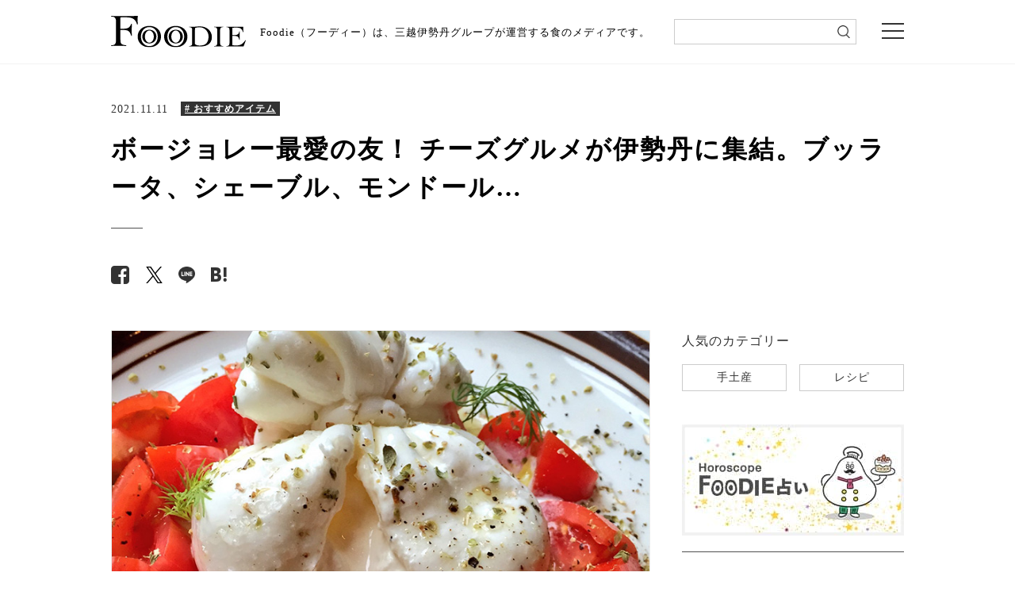

--- FILE ---
content_type: text/html; charset=UTF-8
request_url: https://mi-journey.jp/foodie/74030/
body_size: 71951
content:
<!doctype html>
<html class="no-js" lang="ja">
<head>
<meta charset="utf-8">
<script>
window.dataLayer = window.dataLayer || [];
dataLayer.push({
	"post_id" : 74030,
	"post_date_month" : "2021/11",
	"post_date_day" : "2021/11/11",
	"post_content_category": "recommend",
	"post_analysis_category" : "sale_news"
});
</script>
<meta http-equiv="x-ua-compatible" content="ie=edge">
<meta name="viewport" content="width=device-width">
<meta name="article-update" content="20211111">
<meta name="article-image" content="https://mi-journey.jp/foodie/wp-content/uploads/2021/10/211119cheese1.jpg">
<link rel="shortcut icon" href="https://mi-journey.jp/foodie/wp-content/themes/foodie/common/images/favicon.ico">
<link href="//netdna.bootstrapcdn.com/font-awesome/4.6.3/css/font-awesome.css" rel="stylesheet">
<link rel="stylesheet" href="https://mi-journey.jp/foodie/wp-content/themes/foodie/common/css/normalize.css">
<link rel="stylesheet" href="https://mi-journey.jp/foodie/wp-content/themes/foodie/common/css/style.css">
<link rel="stylesheet" href="https://mi-journey.jp/foodie/wp-content/themes/foodie/common/css/swiper.min.css">
<link rel="apple-touch-icon-precomposed" href="https://mi-journey.jp/foodie/wp-content/themes/foodie/common/images/apple-touch-icon.png">
 <!-- GoogleFonts -->
<link href="https://fonts.googleapis.com/css?family=Noto+Sans+JP|Noto+Serif+JP" rel="stylesheet">
<script src="https://mi-journey.jp/foodie/wp-content/themes/foodie/common/js/jquery-3.3.1.min.js"></script>
<script src="https://mi-journey.jp/foodie/wp-content/themes/foodie/common/js/lib.js"></script>
<script src="https://mi-journey.jp/foodie/wp-content/themes/foodie/common/js/script.js"></script>
<script src="https://mi-journey.jp/foodie/wp-content/themes/foodie/common/js/top.js"></script>
<meta name='robots' content='index, follow, max-image-preview:large, max-snippet:-1, max-video-preview:-1' />
	<style>img:is([sizes="auto" i], [sizes^="auto," i]) { contain-intrinsic-size: 3000px 1500px }</style>
	
	<!-- This site is optimized with the Yoast SEO plugin v26.8 - https://yoast.com/product/yoast-seo-wordpress/ -->
	<title>ボージョレー最愛の友！ チーズグルメが伊勢丹に集結。ブッラータ、シェーブル、モンドール… | 三越伊勢丹の食メディア | FOODIE（フーディー）</title>
	<meta name="description" content="2021年11月17日（水）～23日（火・祝）、伊勢丹新宿店でチーズ好きのためのイベント「芳醇チーズに偏愛が止まらない！『偏愛チーズな七日間』」が開催。＜CHEESE STAND＞のブッラータチーズや、シェーブルチーズを使ったチーズケーキなど、チーズグルメが勢ぞろいします。同時開催のボージョレ・ヌーヴォーイベントとのコラボも必見です。" />
	<link rel="canonical" href="https://mi-journey.jp/foodie/74030/" />
	<meta property="og:locale" content="ja_JP" />
	<meta property="og:type" content="article" />
	<meta property="og:title" content="ボージョレー最愛の友！ チーズグルメが伊勢丹に集結。ブッラータ、シェーブル、モンドール… | 三越伊勢丹の食メディア | FOODIE（フーディー）" />
	<meta property="og:description" content="2021年11月17日（水）～23日（火・祝）、伊勢丹新宿店でチーズ好きのためのイベント「芳醇チーズに偏愛が止まらない！『偏愛チーズな七日間』」が開催。＜CHEESE STAND＞のブッラータチーズや、シェーブルチーズを使ったチーズケーキなど、チーズグルメが勢ぞろいします。同時開催のボージョレ・ヌーヴォーイベントとのコラボも必見です。" />
	<meta property="og:url" content="https://mi-journey.jp/foodie/74030/" />
	<meta property="og:site_name" content="三越伊勢丹の食メディア | FOODIE（フーディー）" />
	<meta property="article:publisher" content="https://www.facebook.com/mi.foodie" />
	<meta property="article:published_time" content="2021-11-11T01:00:27+00:00" />
	<meta property="article:modified_time" content="2023-03-10T08:27:40+00:00" />
	<meta property="og:image" content="https://mi-journey.jp/foodie/wp-content/uploads/2021/10/211119cheese1.jpg" />
	<meta property="og:image:width" content="750" />
	<meta property="og:image:height" content="564" />
	<meta property="og:image:type" content="image/jpeg" />
	<meta name="twitter:card" content="summary_large_image" />
	<meta name="twitter:creator" content="@mi_foodie" />
	<meta name="twitter:site" content="@mi_foodie" />
	<script type="application/ld+json" class="yoast-schema-graph">{"@context":"https://schema.org","@graph":[{"@type":"WebPage","@id":"https://mi-journey.jp/foodie/74030/","url":"https://mi-journey.jp/foodie/74030/","name":"ボージョレー最愛の友！ チーズグルメが伊勢丹に集結。ブッラータ、シェーブル、モンドール… | 三越伊勢丹の食メディア | FOODIE（フーディー）","isPartOf":{"@id":"https://mi-journey.jp/foodie/#website"},"primaryImageOfPage":{"@id":"https://mi-journey.jp/foodie/74030/#primaryimage"},"image":{"@id":"https://mi-journey.jp/foodie/74030/#primaryimage"},"thumbnailUrl":"https://mi-journey.jp/foodie/wp-content/uploads/2021/10/211119cheese1.jpg","datePublished":"2021-11-11T01:00:27+00:00","dateModified":"2023-03-10T08:27:40+00:00","description":"2021年11月17日（水）～23日（火・祝）、伊勢丹新宿店でチーズ好きのためのイベント「芳醇チーズに偏愛が止まらない！『偏愛チーズな七日間』」が開催。＜CHEESE STAND＞のブッラータチーズや、シェーブルチーズを使ったチーズケーキなど、チーズグルメが勢ぞろいします。同時開催のボージョレ・ヌーヴォーイベントとのコラボも必見です。","breadcrumb":{"@id":"https://mi-journey.jp/foodie/74030/#breadcrumb"},"inLanguage":"ja","potentialAction":[{"@type":"ReadAction","target":["https://mi-journey.jp/foodie/74030/"]}]},{"@type":"ImageObject","inLanguage":"ja","@id":"https://mi-journey.jp/foodie/74030/#primaryimage","url":"https://mi-journey.jp/foodie/wp-content/uploads/2021/10/211119cheese1.jpg","contentUrl":"https://mi-journey.jp/foodie/wp-content/uploads/2021/10/211119cheese1.jpg","width":750,"height":564,"caption":"＜CHEESE STAND＞東京ブッラータ"},{"@type":"BreadcrumbList","@id":"https://mi-journey.jp/foodie/74030/#breadcrumb","itemListElement":[{"@type":"ListItem","position":1,"name":"ホーム","item":"https://mi-journey.jp/foodie/"},{"@type":"ListItem","position":2,"name":"ボージョレー最愛の友！ チーズグルメが伊勢丹に集結。ブッラータ、シェーブル、モンドール…"}]},{"@type":"WebSite","@id":"https://mi-journey.jp/foodie/#website","url":"https://mi-journey.jp/foodie/","name":"FOODIE","description":"三越伊勢丹の食メディア","publisher":{"@id":"https://mi-journey.jp/foodie/#organization"},"alternateName":"FOODIE","potentialAction":[{"@type":"SearchAction","target":{"@type":"EntryPoint","urlTemplate":"https://mi-journey.jp/foodie/?s={search_term_string}"},"query-input":{"@type":"PropertyValueSpecification","valueRequired":true,"valueName":"search_term_string"}}],"inLanguage":"ja"},{"@type":"Organization","@id":"https://mi-journey.jp/foodie/#organization","name":"三越伊勢丹","url":"https://mi-journey.jp/foodie/","logo":{"@type":"ImageObject","inLanguage":"ja","@id":"https://mi-journey.jp/foodie/#/schema/logo/image/","url":"https://mi-journey.jp/foodie/wp-content/uploads/2025/06/mitsukoshi_isetan_logo.png","contentUrl":"https://mi-journey.jp/foodie/wp-content/uploads/2025/06/mitsukoshi_isetan_logo.png","width":696,"height":696,"caption":"三越伊勢丹"},"image":{"@id":"https://mi-journey.jp/foodie/#/schema/logo/image/"},"sameAs":["https://www.facebook.com/mi.foodie","https://x.com/mi_foodie","https://www.instagram.com/mi_foodie/"]}]}</script>
	<!-- / Yoast SEO plugin. -->


<script type="text/javascript" id="wpp-js" src="https://mi-journey.jp/foodie/wp-content/plugins/wordpress-popular-posts/assets/js/wpp.min.js?ver=7.3.6" data-sampling="1" data-sampling-rate="100" data-api-url="https://mi-journey.jp/foodie/wp-json/wordpress-popular-posts" data-post-id="74030" data-token="fb72a9031c" data-lang="0" data-debug="0"></script>
<link rel='stylesheet' id='wp-block-library-css' href='https://mi-journey.jp/foodie/wp-includes/css/dist/block-library/style.min.css?ver=6.8.3' type='text/css' media='all' />
<style id='classic-theme-styles-inline-css' type='text/css'>
/*! This file is auto-generated */
.wp-block-button__link{color:#fff;background-color:#32373c;border-radius:9999px;box-shadow:none;text-decoration:none;padding:calc(.667em + 2px) calc(1.333em + 2px);font-size:1.125em}.wp-block-file__button{background:#32373c;color:#fff;text-decoration:none}
</style>
<style id='global-styles-inline-css' type='text/css'>
:root{--wp--preset--aspect-ratio--square: 1;--wp--preset--aspect-ratio--4-3: 4/3;--wp--preset--aspect-ratio--3-4: 3/4;--wp--preset--aspect-ratio--3-2: 3/2;--wp--preset--aspect-ratio--2-3: 2/3;--wp--preset--aspect-ratio--16-9: 16/9;--wp--preset--aspect-ratio--9-16: 9/16;--wp--preset--color--black: #000000;--wp--preset--color--cyan-bluish-gray: #abb8c3;--wp--preset--color--white: #ffffff;--wp--preset--color--pale-pink: #f78da7;--wp--preset--color--vivid-red: #cf2e2e;--wp--preset--color--luminous-vivid-orange: #ff6900;--wp--preset--color--luminous-vivid-amber: #fcb900;--wp--preset--color--light-green-cyan: #7bdcb5;--wp--preset--color--vivid-green-cyan: #00d084;--wp--preset--color--pale-cyan-blue: #8ed1fc;--wp--preset--color--vivid-cyan-blue: #0693e3;--wp--preset--color--vivid-purple: #9b51e0;--wp--preset--gradient--vivid-cyan-blue-to-vivid-purple: linear-gradient(135deg,rgba(6,147,227,1) 0%,rgb(155,81,224) 100%);--wp--preset--gradient--light-green-cyan-to-vivid-green-cyan: linear-gradient(135deg,rgb(122,220,180) 0%,rgb(0,208,130) 100%);--wp--preset--gradient--luminous-vivid-amber-to-luminous-vivid-orange: linear-gradient(135deg,rgba(252,185,0,1) 0%,rgba(255,105,0,1) 100%);--wp--preset--gradient--luminous-vivid-orange-to-vivid-red: linear-gradient(135deg,rgba(255,105,0,1) 0%,rgb(207,46,46) 100%);--wp--preset--gradient--very-light-gray-to-cyan-bluish-gray: linear-gradient(135deg,rgb(238,238,238) 0%,rgb(169,184,195) 100%);--wp--preset--gradient--cool-to-warm-spectrum: linear-gradient(135deg,rgb(74,234,220) 0%,rgb(151,120,209) 20%,rgb(207,42,186) 40%,rgb(238,44,130) 60%,rgb(251,105,98) 80%,rgb(254,248,76) 100%);--wp--preset--gradient--blush-light-purple: linear-gradient(135deg,rgb(255,206,236) 0%,rgb(152,150,240) 100%);--wp--preset--gradient--blush-bordeaux: linear-gradient(135deg,rgb(254,205,165) 0%,rgb(254,45,45) 50%,rgb(107,0,62) 100%);--wp--preset--gradient--luminous-dusk: linear-gradient(135deg,rgb(255,203,112) 0%,rgb(199,81,192) 50%,rgb(65,88,208) 100%);--wp--preset--gradient--pale-ocean: linear-gradient(135deg,rgb(255,245,203) 0%,rgb(182,227,212) 50%,rgb(51,167,181) 100%);--wp--preset--gradient--electric-grass: linear-gradient(135deg,rgb(202,248,128) 0%,rgb(113,206,126) 100%);--wp--preset--gradient--midnight: linear-gradient(135deg,rgb(2,3,129) 0%,rgb(40,116,252) 100%);--wp--preset--font-size--small: 13px;--wp--preset--font-size--medium: 20px;--wp--preset--font-size--large: 36px;--wp--preset--font-size--x-large: 42px;--wp--preset--spacing--20: 0.44rem;--wp--preset--spacing--30: 0.67rem;--wp--preset--spacing--40: 1rem;--wp--preset--spacing--50: 1.5rem;--wp--preset--spacing--60: 2.25rem;--wp--preset--spacing--70: 3.38rem;--wp--preset--spacing--80: 5.06rem;--wp--preset--shadow--natural: 6px 6px 9px rgba(0, 0, 0, 0.2);--wp--preset--shadow--deep: 12px 12px 50px rgba(0, 0, 0, 0.4);--wp--preset--shadow--sharp: 6px 6px 0px rgba(0, 0, 0, 0.2);--wp--preset--shadow--outlined: 6px 6px 0px -3px rgba(255, 255, 255, 1), 6px 6px rgba(0, 0, 0, 1);--wp--preset--shadow--crisp: 6px 6px 0px rgba(0, 0, 0, 1);}:where(.is-layout-flex){gap: 0.5em;}:where(.is-layout-grid){gap: 0.5em;}body .is-layout-flex{display: flex;}.is-layout-flex{flex-wrap: wrap;align-items: center;}.is-layout-flex > :is(*, div){margin: 0;}body .is-layout-grid{display: grid;}.is-layout-grid > :is(*, div){margin: 0;}:where(.wp-block-columns.is-layout-flex){gap: 2em;}:where(.wp-block-columns.is-layout-grid){gap: 2em;}:where(.wp-block-post-template.is-layout-flex){gap: 1.25em;}:where(.wp-block-post-template.is-layout-grid){gap: 1.25em;}.has-black-color{color: var(--wp--preset--color--black) !important;}.has-cyan-bluish-gray-color{color: var(--wp--preset--color--cyan-bluish-gray) !important;}.has-white-color{color: var(--wp--preset--color--white) !important;}.has-pale-pink-color{color: var(--wp--preset--color--pale-pink) !important;}.has-vivid-red-color{color: var(--wp--preset--color--vivid-red) !important;}.has-luminous-vivid-orange-color{color: var(--wp--preset--color--luminous-vivid-orange) !important;}.has-luminous-vivid-amber-color{color: var(--wp--preset--color--luminous-vivid-amber) !important;}.has-light-green-cyan-color{color: var(--wp--preset--color--light-green-cyan) !important;}.has-vivid-green-cyan-color{color: var(--wp--preset--color--vivid-green-cyan) !important;}.has-pale-cyan-blue-color{color: var(--wp--preset--color--pale-cyan-blue) !important;}.has-vivid-cyan-blue-color{color: var(--wp--preset--color--vivid-cyan-blue) !important;}.has-vivid-purple-color{color: var(--wp--preset--color--vivid-purple) !important;}.has-black-background-color{background-color: var(--wp--preset--color--black) !important;}.has-cyan-bluish-gray-background-color{background-color: var(--wp--preset--color--cyan-bluish-gray) !important;}.has-white-background-color{background-color: var(--wp--preset--color--white) !important;}.has-pale-pink-background-color{background-color: var(--wp--preset--color--pale-pink) !important;}.has-vivid-red-background-color{background-color: var(--wp--preset--color--vivid-red) !important;}.has-luminous-vivid-orange-background-color{background-color: var(--wp--preset--color--luminous-vivid-orange) !important;}.has-luminous-vivid-amber-background-color{background-color: var(--wp--preset--color--luminous-vivid-amber) !important;}.has-light-green-cyan-background-color{background-color: var(--wp--preset--color--light-green-cyan) !important;}.has-vivid-green-cyan-background-color{background-color: var(--wp--preset--color--vivid-green-cyan) !important;}.has-pale-cyan-blue-background-color{background-color: var(--wp--preset--color--pale-cyan-blue) !important;}.has-vivid-cyan-blue-background-color{background-color: var(--wp--preset--color--vivid-cyan-blue) !important;}.has-vivid-purple-background-color{background-color: var(--wp--preset--color--vivid-purple) !important;}.has-black-border-color{border-color: var(--wp--preset--color--black) !important;}.has-cyan-bluish-gray-border-color{border-color: var(--wp--preset--color--cyan-bluish-gray) !important;}.has-white-border-color{border-color: var(--wp--preset--color--white) !important;}.has-pale-pink-border-color{border-color: var(--wp--preset--color--pale-pink) !important;}.has-vivid-red-border-color{border-color: var(--wp--preset--color--vivid-red) !important;}.has-luminous-vivid-orange-border-color{border-color: var(--wp--preset--color--luminous-vivid-orange) !important;}.has-luminous-vivid-amber-border-color{border-color: var(--wp--preset--color--luminous-vivid-amber) !important;}.has-light-green-cyan-border-color{border-color: var(--wp--preset--color--light-green-cyan) !important;}.has-vivid-green-cyan-border-color{border-color: var(--wp--preset--color--vivid-green-cyan) !important;}.has-pale-cyan-blue-border-color{border-color: var(--wp--preset--color--pale-cyan-blue) !important;}.has-vivid-cyan-blue-border-color{border-color: var(--wp--preset--color--vivid-cyan-blue) !important;}.has-vivid-purple-border-color{border-color: var(--wp--preset--color--vivid-purple) !important;}.has-vivid-cyan-blue-to-vivid-purple-gradient-background{background: var(--wp--preset--gradient--vivid-cyan-blue-to-vivid-purple) !important;}.has-light-green-cyan-to-vivid-green-cyan-gradient-background{background: var(--wp--preset--gradient--light-green-cyan-to-vivid-green-cyan) !important;}.has-luminous-vivid-amber-to-luminous-vivid-orange-gradient-background{background: var(--wp--preset--gradient--luminous-vivid-amber-to-luminous-vivid-orange) !important;}.has-luminous-vivid-orange-to-vivid-red-gradient-background{background: var(--wp--preset--gradient--luminous-vivid-orange-to-vivid-red) !important;}.has-very-light-gray-to-cyan-bluish-gray-gradient-background{background: var(--wp--preset--gradient--very-light-gray-to-cyan-bluish-gray) !important;}.has-cool-to-warm-spectrum-gradient-background{background: var(--wp--preset--gradient--cool-to-warm-spectrum) !important;}.has-blush-light-purple-gradient-background{background: var(--wp--preset--gradient--blush-light-purple) !important;}.has-blush-bordeaux-gradient-background{background: var(--wp--preset--gradient--blush-bordeaux) !important;}.has-luminous-dusk-gradient-background{background: var(--wp--preset--gradient--luminous-dusk) !important;}.has-pale-ocean-gradient-background{background: var(--wp--preset--gradient--pale-ocean) !important;}.has-electric-grass-gradient-background{background: var(--wp--preset--gradient--electric-grass) !important;}.has-midnight-gradient-background{background: var(--wp--preset--gradient--midnight) !important;}.has-small-font-size{font-size: var(--wp--preset--font-size--small) !important;}.has-medium-font-size{font-size: var(--wp--preset--font-size--medium) !important;}.has-large-font-size{font-size: var(--wp--preset--font-size--large) !important;}.has-x-large-font-size{font-size: var(--wp--preset--font-size--x-large) !important;}
:where(.wp-block-post-template.is-layout-flex){gap: 1.25em;}:where(.wp-block-post-template.is-layout-grid){gap: 1.25em;}
:where(.wp-block-columns.is-layout-flex){gap: 2em;}:where(.wp-block-columns.is-layout-grid){gap: 2em;}
:root :where(.wp-block-pullquote){font-size: 1.5em;line-height: 1.6;}
</style>
<link rel='stylesheet' id='wordpress-popular-posts-css-css' href='https://mi-journey.jp/foodie/wp-content/plugins/wordpress-popular-posts/assets/css/wpp.css?ver=7.3.6' type='text/css' media='all' />
<link rel="https://api.w.org/" href="https://mi-journey.jp/foodie/wp-json/" /><link rel="alternate" title="JSON" type="application/json" href="https://mi-journey.jp/foodie/wp-json/wp/v2/posts/74030" /><link rel="EditURI" type="application/rsd+xml" title="RSD" href="https://mi-journey.jp/foodie/xmlrpc.php?rsd" />
<link rel='shortlink' href='https://mi-journey.jp/foodie/?p=74030' />
<link rel="alternate" title="oEmbed (JSON)" type="application/json+oembed" href="https://mi-journey.jp/foodie/wp-json/oembed/1.0/embed?url=https%3A%2F%2Fmi-journey.jp%2Ffoodie%2F74030%2F" />
<link rel="alternate" title="oEmbed (XML)" type="text/xml+oembed" href="https://mi-journey.jp/foodie/wp-json/oembed/1.0/embed?url=https%3A%2F%2Fmi-journey.jp%2Ffoodie%2F74030%2F&#038;format=xml" />
                <script>
                    var ajaxUrl = 'https://mi-journey.jp/foodie/wp-admin/admin-ajax.php';
                </script>
                    <style id="wpp-loading-animation-styles">@-webkit-keyframes bgslide{from{background-position-x:0}to{background-position-x:-200%}}@keyframes bgslide{from{background-position-x:0}to{background-position-x:-200%}}.wpp-widget-block-placeholder,.wpp-shortcode-placeholder{margin:0 auto;width:60px;height:3px;background:#dd3737;background:linear-gradient(90deg,#dd3737 0%,#571313 10%,#dd3737 100%);background-size:200% auto;border-radius:3px;-webkit-animation:bgslide 1s infinite linear;animation:bgslide 1s infinite linear}</style>
            <link rel="alternate"  type="application/rss+xml"  href="https://mi-journey.jp/foodie/feed/" ><!-- レコメンド出力共通用＆追跡タグ挿入始まり -->
<!-- サーバー状況確認共通スクリプト始まり -->
<script type="text/javascript">
if(!window.ExpSc){var ExpSc={f:0,h:"",m:{},c:function(){ExpSc.h=(location.protocol=="https:"?"https:":"http:");var i=document.createElement("img");i.style.display="none";i.onload=function(){ExpSc.f=2;};i.onerror=function(){ExpSc.f=1;};i.src=ExpSc.h+"//foodie.ec-optimizer.com/img/spacer.gif?t="+(new Date-0);document.body.appendChild(i);},r:function(u,i,p){ if(!ExpSc.f){setTimeout(function(){ExpSc.r(u,i,p);},9);}else if(ExpSc.f==2){ if(i){ if(ExpSc.m[i])return;ExpSc.m[i]=1;}var s=document.createElement("script");s.type="text/javascript";s.charset="UTF-8";if(i)s.id=i;for(var k in p)s.setAttribute(k,p[k]);s.src=ExpSc.h+u+"?t="+(new Date/(1<<20)|0);document.body.appendChild(s);}},s:function(){ if(document.readyState.match(/(^u|g$)/)){ if(document.addEventListener){document.addEventListener("DOMContentLoaded",ExpSc.c,!1);}else{setTimeout(ExpSc.s,0);}}else{ExpSc.c();}}};ExpSc.s();}
</script>
<!-- サーバー状況確認共通スクリプト終わり -->
<!-- js呼び出しスクリプト始まり -->
<!--<script type="text/javascript">-->
<!--var expscrec=function(){ if(!window.ExpSc){setTimeout(expscrec,9);}else{ExpSc.r("//foodie.ec-optimizer.com/speights/dynrec2.js","fsrecommend",{});}};expscrec();-->
<!--</script>-->
<!-- js呼び出しスクリプト終わり -->
<!-- レコメンド出力共通用＆追跡タグ挿入終わり -->
<!-- Google Tag Manager -->
<script>(function(w,d,s,l,i){w[l]=w[l]||[];w[l].push({'gtm.start':
new Date().getTime(),event:'gtm.js'});var f=d.getElementsByTagName(s)[0],
j=d.createElement(s),dl=l!='dataLayer'?'&l='+l:'';j.async=true;j.src=
'https://www.googletagmanager.com/gtm.js?id='+i+dl;f.parentNode.insertBefore(j,f);
})(window,document,'script','dataLayer','GTM-W9GH7F');</script>
<!-- End Google Tag Manager -->
</head>

<body class="sub detail">

<!-- Google Tag Manager (noscript) -->
<noscript><iframe src="https://www.googletagmanager.com/ns.html?id=GTM-W9GH7F"
height="0" width="0" style="display:none;visibility:hidden"></iframe></noscript>
<!-- End Google Tag Manager (noscript) -->

<div class="overlay"></div>
<header>
 <div class="header_wrap">
  <div class="header_inner">
    <p class="logo pcOnly" id="sp-main-logo"><a href="/foodie/"><img src="https://mi-journey.jp/foodie/wp-content/themes/foodie/common/images/logo.svg" alt="FOODIE"/></a></p>
    <p class="logo spOnly" id="sp-main-logo"><a href="/foodie/"><img src="https://mi-journey.jp/foodie/wp-content/themes/foodie/common/images/logo_sp.svg" alt="FOODIE 三越伊勢丹の食メディア"/></a></p>
        <p class="lead">Foodie（フーディー）は、三越伊勢丹グループが運営する食のメディアです。</p>
    	  <div class="search_sp trigger_search">
      <div class="search_sp_icon">
        <img src="https://mi-journey.jp/foodie/wp-content/themes/foodie/common/images/icon_search.png" alt="検索"/>
        <span></span><span></span><span></span>
      </div>
      <p class="search_sp_text">検索</p>
    </div>
    <div class="menu trigger"><span></span><span></span><span></span></div>
  </div>
  <!--/header_top_inner--> 
  <div class="search">
      <form name="search_form" action="https://search.mi-journey.jp/foodie/" method="GET" onsubmit="return mysearch(this);">
    <input type="text" name="kw" value="" class="iSearchAssist" id="searchtext">
    <input type="hidden" name="ie" value="u">
    <input type="submit" value="" id="searchsubmit">
</form>
    </div>
  </div>
</header>

<div class="global-nav">
  <div class="global-nav_inner">
    <ul class="navi01">
      <li class="hs"><a href="/foodie/horoscope_top/">
          <p>FOODIE占い</p>
          </a></li>
      <li class="n01 trg"><a href="https://mi-journey.jp/foodie/list/?recipe=all" class="switch switch01">
        <p>レシピ</p>
        </a> </li>
      <li class="n02"><a href="https://mi-journey.jp/foodie/list/?tag=sweets" class="switch switch03">
        <p>スイーツ</p>
        </a></li>
      <li class="n03"><a href="https://mi-journey.jp/foodie/list/?tag=gift">
        <p>手土産・ギフト</p>
        </a></li>
      <li class="n04"><a href="https://mi-journey.jp/foodie/list/?tag=news">
        <p>ニュース・イベント</p>
        </a></li>
      <li class="n05 tab"><a href="https://mi-journey.jp/foodie/list/?tag=recommend" class="switch switch02">
        <p>おすすめアイテム</p>
        </a> </li>
    </ul>
    <div class="box">
      <div class="content global-nav-sub01">
        <p><a href="https://mi-journey.jp/foodie/list/?recipe=all">全て</a></p>
                            <p><a href="https://mi-journey.jp/foodie/list/?recipe=ingredient">食材</a></p>
                    <p><a href="https://mi-journey.jp/foodie/list/?recipe=meat">肉</a></p>
                    <p><a href="https://mi-journey.jp/foodie/list/?recipe=vegetable">野菜</a></p>
                    <p><a href="https://mi-journey.jp/foodie/list/?recipe=food_sweets">スイーツ</a></p>
                    <p><a href="https://mi-journey.jp/foodie/list/?recipe=food">料理の種類</a></p>
                    <p><a href="https://mi-journey.jp/foodie/list/?recipe=method">調理法</a></p>
                    <p><a href="https://mi-journey.jp/foodie/list/?recipe=event">イベント・ピックアップ</a></p>
              </div>
      <div class="content global-nav-sub02">
        <p><a href="https://mi-journey.jp/foodie/list/?tag=recommend">全て</a></p>
        <p><a href="https://mi-journey.jp/foodie/list/?tag=recommend,rice">米・パン・麺</a></p>
        <p><a href="https://mi-journey.jp/foodie/list/?tag=recommend,lunchbox">弁当・惣菜</a></p>
        <p><a href="https://mi-journey.jp/foodie/list/?tag=recommend,drink">ドリンク</a></p>
        <p><a href="https://mi-journey.jp/foodie/list/?tag=recommend,meat">肉</a></p>
        <p><a href="https://mi-journey.jp/foodie/list/?tag=recommend,vegitables">野菜・果物</a></p>
        <p><a href="https://mi-journey.jp/foodie/list/?tag=recommend,seafood">魚介</a></p>
        <p><a href="https://mi-journey.jp/foodie/list/?tag=recommend,snack">おつまみ・スナック</a></p>
        <p><a href="https://mi-journey.jp/foodie/list/?tag=recommend,seasoning">調味料</a></p>
        <p><a href="https://mi-journey.jp/foodie/list/?tag=recommend,kitchengoods">キッチングッズ</a></p>
      </div>
      <div class="content global-nav-sub03">
        <p><a href="https://mi-journey.jp/foodie/list/?tag=sweets">全て</a></p>
        <p><a href="https://mi-journey.jp/foodie/list/?tag=sweets,japanese-sweets">和菓子</a></p>
        <p><a href="https://mi-journey.jp/foodie/list/?tag=sweets,western-sweets">洋菓子</a></p>
      </div>
    </div>
    <ul class="navi02">
      <li class="n06"><a href="https://mi-journey.jp/foodie/list/?tag=column">
        <p>読み物・コラム</p>
        </a></li>
      <li class="n01"><a href="https://mi-journey.jp/foodie/list/?osusume=buyer">
        <p>バイヤーのイチオシ！</p>
        </a></li>
      <li class="n02"><a href="https://mi-journey.jp/foodie/list/?store=shinjuku">
        <p>伊勢丹新宿店</p>
        </a></li>
      <li class="n03"><a href="https://mi-journey.jp/foodie/list/?store=ginza">
        <p>銀座三越</p>
        </a></li>
      <li class="n03"><a href="https://mi-journey.jp/foodie/list/?store=nihonbashi">
        <p>日本橋三越本店</p>
        </a></li>
    </ul>
    <div class="close-btn">× Close</div>
  </div>
</div>
<!--/global-nav-->


<!-- Recommend JavaScript -->
<script>
  (function () {
    const postId = 74030;
    const meta = { category: "recommend", tags: [] };

    function loadHistory() {
      try {
        return JSON.parse(localStorage.getItem('viewHistory') || '[]');
      } catch {
        return [];
      }
    }

    function saveHistory(list) {
      localStorage.setItem('viewHistory', JSON.stringify(list));
    }

    const now = Date.now();
    const entry = {id: postId, ts: now, categories: meta.category || [], tags: meta.tags || []};

    let hist = loadHistory()
      .filter(x => x && x.id && x.id !== postId)
      .filter(x => now - x.ts < 1000 * 60 * 60 * 24 * 7);
    hist.unshift(entry);
    if (hist.length > 50) hist = hist.slice(0, 50);
    saveHistory(hist);
  })();
</script>
<!-- /Recommend JavaScript -->

<!-- Float Banner HTML -->
<!-- /Float Banner HTML -->


<!--search-->
<div id="main">



  <div class="update detail_update"><p>2021.11.11</p><div class="category">
              <a href="/foodie/list/?tag=recommend">
        <span style="text-decoration: underline;"># おすすめアイテム</span>
      </a>
      </div></div>
  <h1 class="main_title"><span>ボージョレー最愛の友！ チーズグルメが伊勢丹に集結。ブッラータ、シェーブル、モンドール…</span></h1>
  
  <div class="snsArea">
            <ul class="sns-button" style="display: inline-flex;">
      <li class="facebook"><a href="https://www.facebook.com/sharer/sharer.php?u=https://mi-journey.jp/foodie/74030/" data-vars-label="facebook" target="_blank"><span class="fa fa-facebook-square" aria-hidden="true"></span></a></li>
      <li class="twitter"><a href="https://twitter.com/share?url=https://mi-journey.jp/foodie/74030/&text=%E3%83%9C%E3%83%BC%E3%82%B8%E3%83%A7%E3%83%AC%E3%83%BC%E6%9C%80%E6%84%9B%E3%81%AE%E5%8F%8B%EF%BC%81+%E3%83%81%E3%83%BC%E3%82%BA%E3%82%B0%E3%83%AB%E3%83%A1%E3%81%8C%E4%BC%8A%E5%8B%A2%E4%B8%B9%E3%81%AB%E9%9B%86%E7%B5%90%E3%80%82%E3%83%96%E3%83%83%E3%83%A9%E3%83%BC%E3%82%BF%E3%80%81%E3%82%B7%E3%82%A7%E3%83%BC%E3%83%96%E3%83%AB%E3%80%81%E3%83%A2%E3%83%B3%E3%83%89%E3%83%BC%E3%83%AB%E2%80%A6+%7C+FOODIE" data-vars-label="twitter" target="_blank"><span class="fa fa-twitter" aria-hidden="true"></span></a></li>
      <li class="line"><a href="https://line.me/R/msg/text/?%E3%83%9C%E3%83%BC%E3%82%B8%E3%83%A7%E3%83%AC%E3%83%BC%E6%9C%80%E6%84%9B%E3%81%AE%E5%8F%8B%EF%BC%81+%E3%83%81%E3%83%BC%E3%82%BA%E3%82%B0%E3%83%AB%E3%83%A1%E3%81%8C%E4%BC%8A%E5%8B%A2%E4%B8%B9%E3%81%AB%E9%9B%86%E7%B5%90%E3%80%82%E3%83%96%E3%83%83%E3%83%A9%E3%83%BC%E3%82%BF%E3%80%81%E3%82%B7%E3%82%A7%E3%83%BC%E3%83%96%E3%83%AB%E3%80%81%E3%83%A2%E3%83%B3%E3%83%89%E3%83%BC%E3%83%AB%E2%80%A6+%7C+FOODIE%0Ahttps%3A%2F%2Fmi-journey.jp%2Ffoodie%2F74030%2F" data-vars-label="line"><span></span></a></li>
      <li class="hatebu"><a href="https://b.hatena.ne.jp/entry/https://mi-journey.jp/foodie/74030/" class="hatena-bookmark-button" data-hatena-bookmark-layout="simple" title="FOODIE" data-vars-label="hatena"><span></span></a></li>
    </ul>
  </div>
  
  <div class="main_inner">
    <div id="contents">
              <p class="main_pic">
<!--          <img src="https://mi-journey.jp/foodie/wp-content/uploads/2021/10/211119cheese1.jpg" style="width: 100%;"> -->
          <img width="750" height="564" src="https://mi-journey.jp/foodie/wp-content/uploads/2021/10/211119cheese1.jpg" class=" wp-post-image" alt="＜CHEESE STAND＞東京ブッラータ" decoding="async" fetchpriority="high" srcset="https://mi-journey.jp/foodie/wp-content/uploads/2021/10/211119cheese1.jpg 750w, https://mi-journey.jp/foodie/wp-content/uploads/2021/10/211119cheese1-300x226.jpg 300w, https://mi-journey.jp/foodie/wp-content/uploads/2021/10/211119cheese1-24x18.jpg 24w, https://mi-journey.jp/foodie/wp-content/uploads/2021/10/211119cheese1-400x301.jpg 400w, https://mi-journey.jp/foodie/wp-content/uploads/2021/10/211119cheese1-600x450.jpg 600w" sizes="(max-width: 750px) 100vw, 750px" />        </p>
            <p>2021年11月18日（木）はボージョレ・ヌーヴォー（ボジョレー・ヌーボー）の解禁日。そのタイミングに合わせて、伊勢丹新宿店 本館地下1階の食品フロアでは、ワインの最愛の友・チーズグルメを最大限に強化するという情報をバイヤーからキャッチ！</p>
<p>いちばんの目玉は食品フロアのイベントスペース、フードコレクションで2021年11月17日（水）～23日（火・祝）に開催される「芳醇チーズに偏愛が止まらない！『偏愛チーズな七日間』」。さらに食品フロアの常設店でも、チーズグルメが続々登場するというから、見逃せません。</p>
<p>そこで今回は、数あるチーズグルメのラインナップから、担当バイヤーに注目のアイテムを教えてもらいました。</p>
<p><span style="color: red;">※諸般の事情により、営業日・営業時間、予定しておりましたイベントなどが変更・中止になる場合がございます。 詳細は<u><a class="icon_none" href="https://www.mistore.jp/store/shinjuku/news_list/news_detail068.html" target="_blank" rel="noopener">こちら</a></u>をご確認ください。</span></p>
<p><strong>▼こちらの記事もチェック！</strong><br />
 <a href="https://mi-journey.jp/foodie/74333/">2021年ボージョレ・ヌーヴォーのフェアについての記事はこちら＞＞</a></p>
<p><a href="https://mi-journey.jp/foodie/73352/">三越伊勢丹でお取り寄せできるチーズケーキの紹介記事はこちら＞＞</a></p>
<p><a href="https://www.mistore.jp/shopping/feature/foods_f3/liquor_f.html?utm_source=mi-journey.jp&amp;utm_medium=referral&amp;utm_campaign=article2111088" target="_blank" rel="noopener">お得なセット販売中！三越伊勢丹のワインはこちら＞＞</a></p>
<p><a href="https://www.mistore.jp/shopping/productlist?cgid=28_070904&amp;utm_source=mi-journey.jp&amp;utm_medium=referral&amp;utm_campaign=article2111089" target="_blank" rel="noopener">お取り寄せできるチーズやバター一覧はこちら！北海道直送品も＞＞</a></p>
<h2>チーズ好きは見逃せない！ 有名ブランドが多数出店するイベント「偏愛チーズな七日間」</h2>
<p>まずは食品イベントスペース、フードコレクションで開催される「芳醇チーズに偏愛が止まらない！『偏愛チーズな七日間』」からご紹介。人気店が自慢のチーズや加工品、チーズに合うパンや惣菜など多数のアイテムを販売します。</p>
<p>そのなかからバイヤーが推す、チーズアイテムがこちら！</p>
<h3>＜CHEESE STAND＞フレッシュチーズの極み。生クリーム×モッツァレラの贅沢チーズ</h3>

<div id="attachment_75008" style="width: 690px" class="wp-caption alignleft"><img decoding="async" aria-describedby="caption-attachment-75008" class="size-full wp-image-75008" src="https://mi-journey.jp/foodie/wp-content/uploads/2021/10/211119cheese_v1.jpg" alt="＜CHEESE STAND＞東京ブッラータ" width="680" height="906" srcset="https://mi-journey.jp/foodie/wp-content/uploads/2021/10/211119cheese_v1.jpg 680w, https://mi-journey.jp/foodie/wp-content/uploads/2021/10/211119cheese_v1-225x300.jpg 225w, https://mi-journey.jp/foodie/wp-content/uploads/2021/10/211119cheese_v1-18x24.jpg 18w, https://mi-journey.jp/foodie/wp-content/uploads/2021/10/211119cheese_v1-300x400.jpg 300w, https://mi-journey.jp/foodie/wp-content/uploads/2021/10/211119cheese_v1-600x800.jpg 600w, https://mi-journey.jp/foodie/wp-content/uploads/2021/10/211119cheese_v1-450x600.jpg 450w, https://mi-journey.jp/foodie/wp-content/uploads/2021/10/211119cheese_v1-568x757.jpg 568w, https://mi-journey.jp/foodie/wp-content/uploads/2021/10/211119cheese_v1-675x900.jpg 675w" sizes="(max-width: 680px) 100vw, 680px" /><p id="caption-attachment-75008" class="wp-caption-text">＜CHEESE STAND＞東京ブッラータ（150g）1,080円（税込）　※販売期間：2021年11月17日（水）～11月23日（火・祝）　※限定30点</p></div>

<p>出来たてのフレッシュチーズをカジュアルに楽しめる東京・渋谷のチーズ専門店＜CHEESE STAND（チーズスタンド）＞のブッラータチーズ。イタリア・ブーリア州発祥のチーズ。生クリームと繊維状にカットしたモッツァレラを合わせたストラッチャテッラを、モッツァレラの生地で巾着状に包んでつくられます。</p>
<p>モッツァレラのもっちりとした食感＆さわやかな酸味と、中からとろ～りとあふれる濃厚なストラッチャテッラの甘みの贅沢なハーモニーに思わず唸ること間違いなし。食べる直前に常温に戻して塩とオリーブをかけておつまみに、ハーブやトマトと合わせてサラダに、フルーツと合わせてデザートにとさまざまな楽しみ方ができます。</p>
<p>ワインとの相性は言わずもがな。スパークリングやミディアムの赤、辛口の白など食べ方に合わせてチョイスしてみて。</p>
<p>※取扱い：<a class="icon_none" href="https://www.isetan.mistore.jp/shinjuku/shops/mainfloorB1.html" target="_blank" rel="noopener">伊勢丹新宿店 本館地下1階</a></p>
<div class="box-pink">
<p><strong>芳醇チーズに偏愛が止まらない！「偏愛チーズな七日間」</strong></p>
<p>会場：<u><a class="icon_none" href="https://www.isetan.mistore.jp/shinjuku/shops/mainfloorB1.html" target="_blank" rel="noopener">伊勢丹新宿店 本館地下1階</a></u>＝フードコレクション<br />
 開催期間： 2021年11月17日（水）～11月23日（火・祝）</p>
<p>▼出店ブランド<br />
 ＜CHEESE STAND＞、＜chodaya＞、＜LIBERTÉ PÂTISSERIE BOULANGERIE＞、＜GOLDWELL kisekino sweets＞、＜ビルミルク＞、＜フロマジュリーHISADA＞、＜フロマージュ・ドール＞、＜park deli＞、＜ルトレトゥールK＞、＜ビゴーテ＞、＜ロゴスキー銀座本店＞</p>
</div>
<h2>まだある！ 食品フロアの常設店でも、期間限定のとっておきチーズグルメが登場します</h2>
<p>続いては、食品フロアの常設店にお目見えするチーズグルメのなかから、バイヤーのおすすめの洋菓子、パン、惣菜をピックアップしてご紹介します！ なお、前出のフードコレクションの催事とは販売期間が異なります。また、一部アイテムは、販売数が限られていますのでご注意ください。</p>
<h3>【洋菓子】＜ルポ バイ パティスリー イーズ＞フランス伝統のヤギのチーズでつくる個性派レアチーズケーキ</h3>

<div id="attachment_75009" style="width: 760px" class="wp-caption aligncenter"><img decoding="async" aria-describedby="caption-attachment-75009" class="size-full wp-image-75009" src="https://mi-journey.jp/foodie/wp-content/uploads/2021/10/211119cheese2.jpg" alt="＜ルポ バイ パティスリー イーズ＞シェーブルチーズのレアチーズケーキ" width="750" height="564" srcset="https://mi-journey.jp/foodie/wp-content/uploads/2021/10/211119cheese2.jpg 750w, https://mi-journey.jp/foodie/wp-content/uploads/2021/10/211119cheese2-300x226.jpg 300w, https://mi-journey.jp/foodie/wp-content/uploads/2021/10/211119cheese2-24x18.jpg 24w, https://mi-journey.jp/foodie/wp-content/uploads/2021/10/211119cheese2-400x301.jpg 400w, https://mi-journey.jp/foodie/wp-content/uploads/2021/10/211119cheese2-600x450.jpg 600w" sizes="(max-width: 750px) 100vw, 750px" /><p id="caption-attachment-75009" class="wp-caption-text"><a href="https://www.mistore.jp/shopping/brand/foods_b/061290.html?utm_source=mi-journey.jp&amp;utm_medium=referral&amp;utm_campaign=article2111090" target="_blank" rel="noopener">＜ルポ バイ パティスリー イーズ＞</a>シェーブルチーズのレアチーズケーキ（約縦3cm×横9cm×高さ6cm／1個）821円（税込）　※販売期間：販売中～2021年12月10日（金）</p></div>

<p>日本橋兜町のパティスリー＜ease＞の伊勢丹新宿店ブランド＜ルポ バイ パティスリー イーズ＞の手にかかれば、定番スイーツのチーズケーキも、見たことのないチーズグルメに！</p>
<p>ヤギのミルクから作るフランス製のシェーブルチーズ「サント・モール・ド・トゥーレンヌ」をたっぷりと使ったレアチーズケーキは、一口頬張れば、チーズの独特な香りと味わいが口いっぱいに広がります。そのままチーズ本来の風味を楽しむのはもちろん、かわいらしい試験管に入った別添のはちみつソースをかけて、甘口ワインと合わせるのも◎。またケーキではありますが、ホワイトバルサミコと合わせてサラダ感覚でいただくのもおすすめです。</p>
<p>伊勢丹新宿店でしかお目にかかれない貴重なチーズケーキ。チーズ好きはマストバイです！</p>
<p>※取扱い：<a class="icon_none" href="https://www.isetan.mistore.jp/shinjuku/shops/mainfloorB1.html" target="_blank" rel="noopener">伊勢丹新宿店 本館地下1階</a></p>
<p><a href="https://www.mistore.jp/shopping/brand/foods_b/061290.html?utm_source=mi-journey.jp&amp;utm_medium=referral&amp;utm_campaign=article2111091" target="_blank" rel="noopener">三越伊勢丹オンラインストアで＜ルポ バイ パティスリー イーズ＞の商品をみる＞＞</a></p>
<h3>【パン】＜メゾン・ランドゥメンヌ＞秋冬が旬のチーズ、モンドールを主役にした風味豊かな惣菜パン</h3>

<div id="attachment_75010" style="width: 760px" class="wp-caption aligncenter"><img loading="lazy" decoding="async" aria-describedby="caption-attachment-75010" class="size-full wp-image-75010" src="https://mi-journey.jp/foodie/wp-content/uploads/2021/10/211119cheese3.jpg" alt="＜メゾン・ランドゥメンヌ＞フーガス モンドール" width="750" height="564" srcset="https://mi-journey.jp/foodie/wp-content/uploads/2021/10/211119cheese3.jpg 750w, https://mi-journey.jp/foodie/wp-content/uploads/2021/10/211119cheese3-300x226.jpg 300w, https://mi-journey.jp/foodie/wp-content/uploads/2021/10/211119cheese3-24x18.jpg 24w, https://mi-journey.jp/foodie/wp-content/uploads/2021/10/211119cheese3-400x301.jpg 400w, https://mi-journey.jp/foodie/wp-content/uploads/2021/10/211119cheese3-600x450.jpg 600w" sizes="auto, (max-width: 750px) 100vw, 750px" /><p id="caption-attachment-75010" class="wp-caption-text">＜メゾン・ランドゥメンヌ＞フーガス モンドール（1個）499円（税込）　※販売期間：2021年11月17日（水）～11月30日（火）</p></div>

<p>日本人パン職人とフランス人パティシエによるブーランジェリー・パティスリー＜メゾン・ランドゥメンヌ＞。ウォッシュタイプのチーズ・モンドールを主役にした伊勢丹新宿店限定の惣菜パンは、ランチにはもちろんワインのおつまみにもぴったりです。</p>
<p>モンドールを白ワインやにんにくを混ぜてペースト状にし、チーズフォンデュ風にするフランスの定番の食べ方を、パンに再現。サクサクもっちりなフーガス生地に、にんにくと合わせてペースト状にしたモンドールとじゃがいも、ハムをのせてさっと焼き上げた、シンプルな一品です。</p>
<p>食べごろを迎えたモンドールは、濃厚なミルク感とコクがたっぷり。同じく旬のボージョレのほかモンドールの地元ジュラ産の白ワインにもよく合います。</p>
<p>※取扱い：<a class="icon_none" href="https://www.isetan.mistore.jp/shinjuku/shops/mainfloorB1.html" target="_blank" rel="noopener">伊勢丹新宿店 本館地下1階</a></p>
<h3>【惣菜】＜マンゴツリーデリ＞悪魔のグルメ!? 人気のトムヤムチキンに濃厚チェダーチーズをとろ～り</h3>

<div id="attachment_75011" style="width: 760px" class="wp-caption aligncenter"><img loading="lazy" decoding="async" aria-describedby="caption-attachment-75011" class="size-full wp-image-75011" src="https://mi-journey.jp/foodie/wp-content/uploads/2021/10/211119cheese4.jpg" alt="＜マンゴツリーデリ＞たっぷりチェダーチーズのトムヤム唐揚げ" width="750" height="564" srcset="https://mi-journey.jp/foodie/wp-content/uploads/2021/10/211119cheese4.jpg 750w, https://mi-journey.jp/foodie/wp-content/uploads/2021/10/211119cheese4-300x226.jpg 300w, https://mi-journey.jp/foodie/wp-content/uploads/2021/10/211119cheese4-24x18.jpg 24w, https://mi-journey.jp/foodie/wp-content/uploads/2021/10/211119cheese4-400x301.jpg 400w, https://mi-journey.jp/foodie/wp-content/uploads/2021/10/211119cheese4-600x450.jpg 600w" sizes="auto, (max-width: 750px) 100vw, 750px" /><p id="caption-attachment-75011" class="wp-caption-text"><a href="https://www.mistore.jp/shopping/brand/foods_b/061101.html?utm_source=mi-journey.jp&amp;utm_medium=referral&amp;utm_campaign=article2111092" target="_blank" rel="noopener">＜マンゴツリーデリ＞</a>たっぷりチェダーチーズのトムヤム唐揚げ（5個入り）864円（税込）　※販売期間：2021年11月17日（水）～11月30日（火）　※各日限定6点</p></div>

<p>本格タイ料理のテイクアウト専門店＜マンゴツリーデリ＞からは、人気の「トムヤムチキン」にレッドチェダーチーズをたっぷりとかけた悪魔的なチーズグルメが、伊勢丹新宿店限定で登場します。</p>
<p>特製のトムヤムチキンだれに漬け込みサクッと揚げた唐揚げは、レモングラスやバイマックルの風味が効いたスパイシーな味わい。上からたっぷりとかけられたチーズソースにはコクのあるレッドチェダーチーズを使用。タイ料理らしいハーブの香りと混ざり合い、濃厚かつエキゾチックな味わいが楽しめます。</p>
<p>軽い飲み口のタイのシンハービールを合わせれば、箸が止まらなくなること間違いなし。アツアツに温めてから召し上がれ。</p>
<p>※取扱い：<a class="icon_none" href="https://www.isetan.mistore.jp/shinjuku/shops/mainfloorB1.html" target="_blank" rel="noopener">伊勢丹新宿店 本館地下1階</a></p>
<p><a href="https://www.mistore.jp/shopping/brand/foods_b/061101.html?utm_source=mi-journey.jp&amp;utm_medium=referral&amp;utm_campaign=article2111093" target="_blank" rel="noopener">三越伊勢丹オンラインストアで＜マンゴツリーデリ＞の商品をみる＞＞</a></p>
<p>いかがでしたか？ ほかにも食品フロアの常設店では、各ブランドこだわりのチーズグルメがたくさん登場します。今回のイベントのために特別に考案された限定グルメなど、ほかでは手に入らないアイテムも。期間中、ボージョレ・ヌーヴォーのイベントも開催されるので、気になるワイン探しと合わせてぜひこの機会をお見逃しなく。</p>
<p><strong>▼こちらの記事もチェック！</strong><br />
 <a href="https://mi-journey.jp/foodie/74333/">2021年ボージョレ・ヌーヴォーのフェアについての記事はこちら＞＞</a></p>
<p><a href="https://mi-journey.jp/foodie/73352/">三越伊勢丹でお取り寄せできるチーズケーキの紹介記事はこちら＞＞</a></p>
<p><a href="https://www.mistore.jp/shopping/feature/foods_f3/liquor_f.html?utm_source=mi-journey.jp&amp;utm_medium=referral&amp;utm_campaign=article2111094" target="_blank" rel="noopener">お得なセット販売中！三越伊勢丹のワインはこちら＞＞</a></p>
<p><a href="https://www.mistore.jp/shopping/productlist?cgid=28_070904&amp;utm_source=mi-journey.jp&amp;utm_medium=referral&amp;utm_campaign=article2111095" target="_blank" rel="noopener">お取り寄せできるチーズやバター一覧はこちら！北海道直送品も＞＞</a></p>
      <div class="authorArea">
                    <div class="amp-wp-notes">
          <p>文：齋藤倫子</p>
        </div>
          </div> <!--/authorArea-->

        <!--/stylistArea-->
    
    
    <div class="shopArea">
      <div class="shopArea_inner acTrigger acMeunNone">
        <ul class="logo">
<!--
				  <li><img src="https://mi-journey.jp/foodie/wp-content/themes/foodie/common/images/logo_isetan.png" alt="ISETAN"/></li>
				  <li><img src="https://mi-journey.jp/foodie/wp-content/themes/foodie/common/images/logo_mitsukoshi.png" alt="MITSUKOSHI"/></li>
-->
                      <li><img src="https://mi-journey.jp/foodie/wp-content/themes/foodie/common/images/logo_isetan.png"></li>
          			  </ul>
        <p><span>商品の取扱いについて</span></p>
      </div>
      <div class="shopArea_cont ac_cont"><p>記事で紹介している商品は、<a href="https://www.mistore.jp/store/shinjuku/shops/mainfloorB1.html" target="_blank" rel="noopener"><u>伊勢丹新宿店 本館地下1階</u></a>＝フードコレクション、カフェ エ シュクレ／ルポ バイ パティスリー イーズ、旨の膳／マンゴツリーデリ、デリ エ ブーランジュリー／メゾン・ランドゥメンヌにてお取扱いがございます。</p>
</div>
    </div>
    <!--/shopArea-->
    
    <p class="caution_text">※本記事に掲載された情報は、掲載日時点のものです。商品の情報は予告なく改定、変更させていただく場合がございます。</p>
    <p class="caution_text">※オンラインストアでは商品によりギフト包装が出来ない場合がございます。詳しくは各商品ページの「ギフト包装」をご確認ください。</p>

      

          <!--/onlineArea-->
	<!--/search-->

<!-- 表示枠Start -->
<div id="reco83"></div>
<!-- 表示枠 End -->
<script type="text/javascript" src="//r.snva.jp/javascripts/reco/2/sna.js?k=Iwml7EXqCWml4">
</script>
<script type="text/javascript">
__snahost = "r.snva.jp";
recoConstructer({
k: "Iwml7EXqCWml4",
recommend: {
rule: {
tmpl: 83, target_id: "reco83",
category: ["0181_28_070000"]
}
}
});
</script>

<div class="special_bn_area_sp top">
		<p><a href="/foodie/horoscope_top/"><img src="https://mi-journey.jp/foodie/wp-content/themes/foodie/common/images/bn_horoscope_sp_annual.jpg" alt="FOODIE 占い"/></a></p>
		</div>

      <!-- recommend -->
      <!-- カテゴリ別 レコメンドタグ挿入始まり -->
      <div class="related-articleArea category_list_slide05 related-articleArea__col3_pc">
  <h3 class="related-articleArea_title detail_recommend">この記事を見たひとは、<span class="br">こんな記事にも興味をもっています。</span></h3>
  <ul class="swiper-wrapper">
            <li class="swiper-slide">
          <a href="https://mi-journey.jp/foodie/106938/" target="_top">
            <figure>
              <img src="https://mi-journey.jp/foodie/wp-content/uploads/2025/09/250918obento3.jpg" style="width: 100%;">
            </figure>
            <div class="article_info">
              <div class="update">
                <p>2025.09.12</p>
                <div class="category"><span>おすすめアイテム</span></div>
              </div>
              <h2 class="title">デパ地下テイクアウトで秋を楽しむ！ 三越だけの特別なお弁当8選。きのこ、栗…</h2>
            </div>
          </a>
        </li>
              <li class="swiper-slide">
          <a href="https://mi-journey.jp/foodie/103070/" target="_top">
            <figure>
              <img src="https://mi-journey.jp/foodie/wp-content/uploads/2025/03/250305sozai1.jpg" style="width: 100%;">
            </figure>
            <div class="article_info">
              <div class="update">
                <p>2025.03.14</p>
                <div class="category"><span>おすすめアイテム</span></div>
              </div>
              <h2 class="title">【伊勢丹新宿店】デパ地下で本当に売れている人気惣菜16選！ 行楽に、手土産にもおすすめ</h2>
            </div>
          </a>
        </li>
              <li class="swiper-slide">
          <a href="https://mi-journey.jp/foodie/106920/" target="_top">
            <figure>
              <img src="https://mi-journey.jp/foodie/wp-content/uploads/2025/09/250909novello1.jpg" style="width: 100%;">
            </figure>
            <div class="article_info">
              <div class="update">
                <p>2025.09.03</p>
                <div class="category"><span>おすすめアイテム</span></div>
              </div>
              <h2 class="title">【伊勢丹新宿店】2025年新物オリーブオイル「ノヴェッロ」9月6日から予約スタート！</h2>
            </div>
          </a>
        </li>
        </ul>
  <div class="swiper-pagination"></div>
</div>
      <!-- カテゴリ別 レコメンドタグ挿入終わり -->
      <!--/recommend -->

    </div>
    <!--/contents-->

        <div id="side">
      <!-- 20191002 人気のカテゴリー -->
            <div class="side_box list_popular_category">
        <p class="list_popular_category_title">人気のカテゴリー</p>
        <ul class="list_popular_category_inner">
          <li><a href="/foodie/list/?tag=gift">手土産</a></li>
          <li><a href="/foodie/list/?tag=recipe">レシピ</a></li>
        </ul>
      </div>
            <!-- /20191002 人気のカテゴリー -->

            <div class="special_bn_area">
        <p>
          <a href="/foodie/horoscope_top/">
            <img class="pcOnly" src="https://mi-journey.jp/foodie/wp-content/themes/foodie/common/images/bn_horoscope_pc_annual.jpg" alt="FOODIE 占い">
            <img class="spOnly" src="https://mi-journey.jp/foodie/wp-content/themes/foodie/common/images/bn_horoscope_sp_annual.jpg" alt="FOODIE 占い">
         </a>
        </p>
      </div>
   
      <!-- banner start -->
      <div class="side_box list_relation">
      <div class="title"><p>Related Sites</p><span>関連サイト</span></div>
       <ul>


        <li>
          <a href="https://www.mistore.jp/shopping/feature/foods_f3/mitsukoshi_osusume_f?utm_source=mi-journey.jp&utm_medium=referral&utm_campaign=br170" target="_blank">
            <img src="https://mi-journey.jp/foodie/wp-content/uploads/2025/11/2f0fa976856cbb92ab670a117954de11.jpg" alt="冬の美味セレクション" class="pcOnly"/>
            <img src="https://mi-journey.jp/foodie/wp-content/uploads/2025/11/2f0fa976856cbb92ab670a117954de11.jpg" alt="冬の美味セレクション" class="spOnly"/>
          </a>
        </li>
        <li>
          <a href="https://www.mistore.jp/shopping/feature/foods_f3/miyage_f?utm_source=mi-journey.jp&utm_medium=referral&utm_campaign=br150" target="_blank">
            <img src="https://mi-journey.jp/foodie/wp-content/uploads/2022/09/14d54bbd834bb5322688dd6177623c25.jpg" alt="伊勢丹のてみやげ" class="pcOnly"/>
            <img src="https://mi-journey.jp/foodie/wp-content/uploads/2022/09/14d54bbd834bb5322688dd6177623c25.jpg" alt="伊勢丹のてみやげ" class="spOnly"/>
          </a>
        </li>
        <li>
          <a href="https://www.mistore.jp/store/nihombashi/shops/foods/mitsukoshigourmet.html?utm_source=mi-journey.jp&utm_medium=referral&utm_campaign=br167" target="_blank">
            <img src="https://mi-journey.jp/foodie/wp-content/uploads/2025/05/2018492277713de4deb1c5eda7576e42.jpg" alt="三越グルメ" class="pcOnly"/>
            <img src="https://mi-journey.jp/foodie/wp-content/uploads/2025/05/2018492277713de4deb1c5eda7576e42.jpg" alt="三越グルメ" class="spOnly"/>
          </a>
        </li>
        <li>
          <a href="https://www.mistore.jp/shopping/feature/foods_f3/monthly_sweets_f?utm_source=mi-journey.jp&utm_medium=referral&utm_campaign=br100" target="_blank">
            <img src="https://mi-journey.jp/foodie/wp-content/uploads/2022/07/a6ba33fac68d307f74fffcceb992179f.jpg" alt="マンスリースイーツ" class="pcOnly"/>
            <img src="https://mi-journey.jp/foodie/wp-content/uploads/2022/07/a6ba33fac68d307f74fffcceb992179f.jpg" alt="マンスリースイーツ" class="spOnly"/>
          </a>
        </li>
        <li>
          <a href="https://www.mistore.jp/shopping/productlist?cgid=28_070100&utm_source=mi-journey.jp&utm_medium=referral&utm_campaign=br115" target="_blank">
            <img src="https://mi-journey.jp/foodie/wp-content/uploads/2023/01/c46665b73dd22390e787669f334e269b.jpg" alt="伊勢丹スイーツバナー" class="pcOnly"/>
            <img src="https://mi-journey.jp/foodie/wp-content/uploads/2023/01/c46665b73dd22390e787669f334e269b.jpg" alt="伊勢丹スイーツバナー" class="spOnly"/>
          </a>
        </li>
        <li>
          <a href="https://community.mistore.jp/landing/chocolate?utm_source=foodie&utm_medium=social&utm_campaign=banner" target="_blank">
            <img src="https://mi-journey.jp/foodie/wp-content/uploads/2025/12/tdc_foodie02.png" alt="ツールデュショコラ" class="pcOnly"/>
            <img src="https://mi-journey.jp/foodie/wp-content/uploads/2025/12/tdc_foodie02.png" alt="ツールデュショコラ" class="spOnly"/>
          </a>
        </li>
        <li>
          <a href="https://isetandoor.mistore.jp/sc/foodie_try?side" target="_blank">
            <img src="https://mi-journey.jp/foodie/wp-content/uploads/2020/06/ISETANDOOR_A.jpg" alt="ISETANDOOR" class="pcOnly"/>
            <img src="https://mi-journey.jp/foodie/wp-content/uploads/2020/06/ISETANDOOR_A.jpg" alt="ISETANDOOR" class="spOnly"/>
          </a>
        </li>
        <li>
          <a href="https://mifurusato.jp/?bno=c009900036" target="_blank">
            <img src="https://mi-journey.jp/foodie/wp-content/uploads/2020/10/ba14088b238bda203c918c0196e8ea70.jpg" alt="三越伊勢丹ふるさと納税" class="pcOnly"/>
            <img src="https://mi-journey.jp/foodie/wp-content/uploads/2020/10/ba14088b238bda203c918c0196e8ea70.jpg" alt="三越伊勢丹ふるさと納税" class="spOnly"/>
          </a>
        </li>

<!--
        <li><a href="https://isetan.mistore.jp/osechi/index.html" target="_blank"><img src="https://mi-journey.jp/foodie/wp-content/themes/foodie/common/images/bn_02_pc.jpg" srcset="https://mi-journey.jp/foodie/wp-content/themes/foodie/common/images/bn_02_pc.jpg 1x,https://mi-journey.jp/foodie/wp-content/themes/foodie/common/images/bn_02.jpg 2x" alt="伊勢丹 おせち" class="pcOnly"/><img src="https://mi-journey.jp/foodie/wp-content/themes/foodie/common/images/bn_02.jpg" alt="伊勢丹 おせち" class="spOnly"/></a></li>
        <li><a href="https://isetan.mistore.jp/seibo/index.html" target="_blank"><img src="https://mi-journey.jp/foodie/wp-content/themes/foodie/common/images/bn_03_pc.jpg" srcset="https://mi-journey.jp/foodie/wp-content/themes/foodie/common/images/bn_03_pc.jpg 1x,https://mi-journey.jp/foodie/wp-content/themes/foodie/common/images/bn_03.jpg 2x" alt="伊勢丹 お歳暮" class="pcOnly"/><img src="https://mi-journey.jp/foodie/wp-content/themes/foodie/common/images/bn_03.jpg" alt="伊勢丹 お歳暮" class="spOnly"/></a></li>
        <li><a href="https://isetan.mistore.jp/cake/index.html" target="_blank"><img src="https://mi-journey.jp/foodie/wp-content/themes/foodie/common/images/bn_01_pc.jpg" srcset="https://mi-journey.jp/foodie/wp-content/themes/foodie/common/images/bn_01_pc.jpg 1x,https://mi-journey.jp/foodie/wp-content/themes/foodie/common/images/bn_01.jpg 2x" alt="伊勢丹 クリスマス" class="pcOnly"/><img src="https://mi-journey.jp/foodie/wp-content/themes/foodie/common/images/bn_01.jpg" alt="伊勢丹 クリスマス" class="spOnly"/></a></li>
-->
      </ul>
      </div>
      <!-- banner end -->

      <div class="side_box list_2column">
        <div class="title">
          <p>Ranking</p>
          <span>人気記事ランキング</span></div>
        <div class="list_2column_inner">
          <div class="list_2column_item"> <a href="https://mi-journey.jp/foodie/109489/"> <span>1</span><figure><img src="https://mi-journey.jp/foodie/wp-content/uploads/2025/01/250112daikan1-400x301.jpg" alt=""></figure><div>2026年の大寒とはいつ？ 縁起がいい食べ物「大寒卵」とは？ 疑問をプロが解説！</div></a></div><div class="list_2column_item"> <a href="https://mi-journey.jp/foodie/109497/"> <span>2</span><figure><img src="https://mi-journey.jp/foodie/wp-content/uploads/2026/01/260102salocho1-400x301.jpg" alt=""></figure><div>サロン・デュ・ショコラ2026〈PART2〉世界のトップシェフ3名が語る情熱を紹介！</div></a></div><div class="list_2column_item"> <a href="https://mi-journey.jp/foodie/109487/"> <span>3</span><figure><img src="https://mi-journey.jp/foodie/wp-content/uploads/2026/01/260101salocho1-400x301.jpg" alt=""></figure><div>サロン・デュ・ショコラ2026〈PART1〉注目シェフにカカオへの想いを徹底取材！</div></a></div><div class="hide_contents hide01"><div class="list_2column_item"> <a href="https://mi-journey.jp/foodie/109491/"> <span>4</span><figure><img src="https://mi-journey.jp/foodie/wp-content/uploads/2026/01/260114ginzasweets1-400x301.jpg" alt=""></figure><div>【銀座三越バレンタイン】銀座スイーツコレクション 2026。初出店ショコラブランドをチェック！</div></a></div><div class="list_2column_item"> <a href="https://mi-journey.jp/foodie/109495/"> <span>5</span><figure><img src="https://mi-journey.jp/foodie/wp-content/uploads/2026/01/260117nihonbashiswe1-400x301.jpg" alt=""></figure><div>【日本橋三越バレンタイン】スイーツコレクション2026開催！ 注目ブランドをチェック</div></a></div><div class="list_2column_item"> <a href="https://mi-journey.jp/foodie/109485/"> <span>6</span><figure><img src="https://mi-journey.jp/foodie/wp-content/uploads/2026/01/260104ehomaki1-400x301.jpg" alt=""></figure><div>【伊勢丹新宿店】2026恵方巻のオンライン予約がスタート！ おすすめ7選</div></a></div><div class="list_2column_item"> <a href="https://mi-journey.jp/foodie/109501/"> <span>7</span><figure><img src="https://mi-journey.jp/foodie/wp-content/uploads/2026/01/260119onionsoup1-400x301.jpg" alt=""></figure><div>【ヴィロン直伝】オニオングラタンスープのレシピ。甘い玉ねぎ＆とろ～りチーズが美味！</div></a></div><div class="list_2column_item"> <a href="https://mi-journey.jp/foodie/109417/"> <span>8</span><figure><img src="https://mi-journey.jp/foodie/wp-content/uploads/2026/01/260107ichigo1-400x301.jpg" alt=""></figure><div>【伊勢丹新宿店】2026人気のいちご大福10品。販売スケジュールをチェック！</div></a></div><div class="list_2column_item"> <a href="https://mi-journey.jp/foodie/109483/"> <span>9</span><figure><img src="https://mi-journey.jp/foodie/wp-content/uploads/2026/01/260109atsuyakitamago1-400x301.jpg" alt=""></figure><div>甘くて香ばしく弾力あり！ 関東風の厚焼き玉子（卵焼き）レシピ。弁当にも◎</div></a></div><div class="list_2column_item"> <a href="https://mi-journey.jp/foodie/108810/"> <span>10</span><figure><img src="https://mi-journey.jp/foodie/wp-content/uploads/2025/12/251213zouni1-400x301.jpg" alt=""></figure><div>【人気】関東と関西の雑煮レシピ2品。すまし汁・白味噌、角餅・丸餅、具材の違いも注目！</div></a></div></div>        </div>
        <div class="btn_more more01"><p><span></span></p></div>
      </div>
      <!--/side_box list_2column-->
      
      <div class="side_box list_1column">
        <div class="title">
          <p>Foodie's Picks</p>
          <span>おすすめ記事</span></div>
        <div class="list_1column_inner swiper-wrapper">
                                  <div class="list_1column_item swiper-slide"> <a href="https://mi-journey.jp/foodie/109489/">
                <figure><img src="https://mi-journey.jp/foodie/wp-content/uploads/2025/01/250112daikan1.jpg" alt=""/></figure>
                <div>2026年の大寒とはいつ？ 縁起がいい食べ物「大寒卵」とは？ 疑問をプロが解説！</div>
                </a>
              </div>
                          <div class="list_1column_item swiper-slide"> <a href="https://mi-journey.jp/foodie/109499/">
                <figure><img src="https://mi-journey.jp/foodie/wp-content/uploads/2026/01/260116ehomaki1.jpg" alt=""/></figure>
                <div>【2026】2月3日（火）節分当日に東京で買える恵方巻8選。ご祈祷した海苔で縁起がいい！</div>
                </a>
              </div>
                          <div class="list_1column_item swiper-slide"> <a href="https://mi-journey.jp/foodie/109485/">
                <figure><img src="https://mi-journey.jp/foodie/wp-content/uploads/2026/01/260104ehomaki1.jpg" alt=""/></figure>
                <div>【伊勢丹新宿店】2026恵方巻のオンライン予約がスタート！ おすすめ7選</div>
                </a>
              </div>
                          <div class="list_1column_item swiper-slide"> <a href="https://mi-journey.jp/foodie/101624/">
                <figure><img src="https://mi-journey.jp/foodie/wp-content/uploads/2025/01/january_1-2.jpg" alt=""/></figure>
                <div>【まとめ】FOODIE編集部がおすすめする旬のレシピ1月編</div>
                </a>
              </div>
                          </div>
      <div class="btn more02"><a href="https://mi-journey.jp/foodie/list/?osusume=pick"><span>MORE</span></a></div>
        <!-- If we need pagination -->
        <div class="swiper-pagination"></div>
      </div>
      <!--/side_box list_1column-->
          </div>
    <!--/side--> 
  </div>
  <!--/main_inner--> 
</div>
<!--/main-->

<div id="page-top">
  <a href="#top" id="linkPagetop"><span></span></a>
</div>

  <div id="sp_follow_up_nav" class="sp">
    <div class="sp_follow_up_nav_inner">
      <p class="sp_follow_up_nav_title">人気のカテゴリー</p>
      <ul class="sp_follow_up_nav_list">
        <li><a href="/foodie/list/?tag=gift">手土産</a></li>
        <li><a href="/foodie/list/?tag=recipe">レシピ</a></li>
      </ul>
      <a href="#" id="sp_follow_up_nav_close">閉じる</a>
    </div>
  </div>





<footer>
  <div class="footer_sitemap01">
    <div class="footer_sitemap_inner">
      <ul>
        <li class="facebook"><a href="https://www.facebook.com/mi.foodie" target="_blank"><span class="fa fa-facebook-square" aria-hidden="true"></span></a></li>
        <li class="instagram"><a href="https://www.instagram.com/mi_foodie/" target="_blank"><span class="fa fa-instagram" aria-hidden="true"></span></a></li>
        <li class="twitter"><a href="https://twitter.com/mi_foodie/" target="_blank"><span class="fa fa-twitter" aria-hidden="true"></span></a></li>
      </ul>
    </div>
  </div>
  <div class="footer_sitemap02">
    <div class="footer_sitemap_inner">
      <p class="logo"><a href="/foodie/"><img src="https://mi-journey.jp/foodie/wp-content/themes/foodie/common/images/logo.svg" alt="FOODIE"/></a></p>
      <p class="lead">Foodie（フーディー）は、三越伊勢丹グループが運営する食のメディアです。</p>
      <ul>
        <li><a href="https://www.mistore.jp/shopping?utm_source=mi-journey.jp&utm_medium=referral&utm_campaign=br001" target="_blank"><img src="https://mi-journey.jp/foodie/wp-content/themes/foodie/common/images/logo_isetan_shopping.svg" alt="MITSUKOSHI ISETAN"/></a></li>
      </ul>
    </div>
  </div>
  <div class="footer_sitemap03">
  <div class="footer_sitemap_inner">
      <ul>
        <li><a href="https://mi-journey.jp/foodie/about/">FOODIEとは</a></li>
        <li>｜</li>
        <li><a href="https://mi-journey.jp/foodie/archive/">過去の記事（アーカイブ）</a></li>
        <li>｜</li>
        <li><a href="https://mi-journey.jp/foodie/terms/">利用規約</a></li>
        <li>｜</li>
        <li><a href="https://www.mistore.jp/miguide/onlinestore/privacy.html" target="_blank">プライバシーポリシー</a></li>
        <li>｜</li>
        <li><a href="https://www.imhds.co.jp/ja/cookie_policy/index.html" target="_blank">Cookieポリシー</a></li>
        <li>｜</li>
        <li><a href="/foodie/contact/" target="_self">お問い合せ</a></li>
      </ul>
      <ul>
        <li><a href="https://mi-journey.jp/foodie/list/?tag=recipe">レシピ</a></li>
        <li>｜</li>
        <li><a href="https://mi-journey.jp/foodie/list/?tag=sweets">スイーツ</a></li>
        <li>｜</li>
        <li><a href="https://mi-journey.jp/foodie/list/?tag=gift">手土産・ギフト</a></li>
        <li>｜</li>
        <li><a href="https://mi-journey.jp/foodie/list/?tag=news">ニュース・イベント</a></li>
        <li>｜</li>
        <li><a href="https://mi-journey.jp/foodie/list/?tag=recommend">おすすめアイテム</a></li>
        <li>｜</li>
        <li><a href="https://mi-journey.jp/foodie/list/?tag=column">読み物・コラム</a></li>
        <li class="none">｜</li>
        <li><a href="https://mi-journey.jp/foodie/list/?osusume=buyer">バイヤーのイチオシ！</a></li>
        <li>｜</li>
        <li><a href="https://mi-journey.jp/foodie/list/?store=shinjuku">伊勢丹新宿店</a></li>
        <li>｜</li>
        <li><a href="https://mi-journey.jp/foodie/list/?store=ginza">銀座三越</a></li>
        <li>｜</li>
        <li><a href="https://mi-journey.jp/foodie/list/?store=nihonbashi">日本橋三越本店</a></li>
        <li>｜ </li>
        <li><a href="/foodie/horoscope_top/">FOODIE占い</a></li>
      </ul>
    </div>
  </div>
  <div class="copyright">&copy;2015　ISETAN MITSUKOSHI</div>
</footer>

<script type="text/javascript">
    (function() {
     var da = document.createElement('script');
     da.type = 'text/javascript'; da.async = true;
     if ('https:' == document.location.protocol) {
     da.src =  'https://rsv.dga.jp/s/mifoodie/search_tool_n3.js';
     } else {
     da.src =  'http://cache.dga.jp/s/mifoodie/search_tool_n3.js';
     }
     var sc  = document.getElementsByTagName('script')[0];
     sc.parentNode.insertBefore(da, sc);
     })();
</script>

<!-- User Insight PCDF Code Start : mistore.jp -->
<script type="text/javascript">
var _uic = _uic ||{}; var _uih = _uih ||{};_uih['id'] = 53733;
_uih['lg_id'] = '';
_uih['fb_id'] = '';
_uih['tw_id'] = '';
_uih['uigr_1'] = ''; _uih['uigr_2'] = ''; _uih['uigr_3'] = ''; _uih['uigr_4'] = ''; _uih['uigr_5'] = '';
_uih['uigr_6'] = ''; _uih['uigr_7'] = ''; _uih['uigr_8'] = ''; _uih['uigr_9'] = ''; _uih['uigr_10'] = '';
_uic['uls'] = 1;

/* DO NOT ALTER BELOW THIS LINE */
/* WITH FIRST PARTY COOKIE */
(function() {
var bi = document.createElement('script');bi.type = 'text/javascript'; bi.async = true;
bi.src = '//cs.nakanohito.jp/b3/bi.js';
var s = document.getElementsByTagName('script')[0];s.parentNode.insertBefore(bi, s);
})();
</script>
<!-- User Insight PCDF Code End : mistore.jp -->
<script type="speculationrules">
{"prefetch":[{"source":"document","where":{"and":[{"href_matches":"\/foodie\/*"},{"not":{"href_matches":["\/foodie\/wp-*.php","\/foodie\/wp-admin\/*","\/foodie\/wp-content\/uploads\/*","\/foodie\/wp-content\/*","\/foodie\/wp-content\/plugins\/*","\/foodie\/wp-content\/themes\/foodie\/*","\/foodie\/*\\?(.+)"]}},{"not":{"selector_matches":"a[rel~=\"nofollow\"]"}},{"not":{"selector_matches":".no-prefetch, .no-prefetch a"}}]},"eagerness":"conservative"}]}
</script>
</body>
</html>
